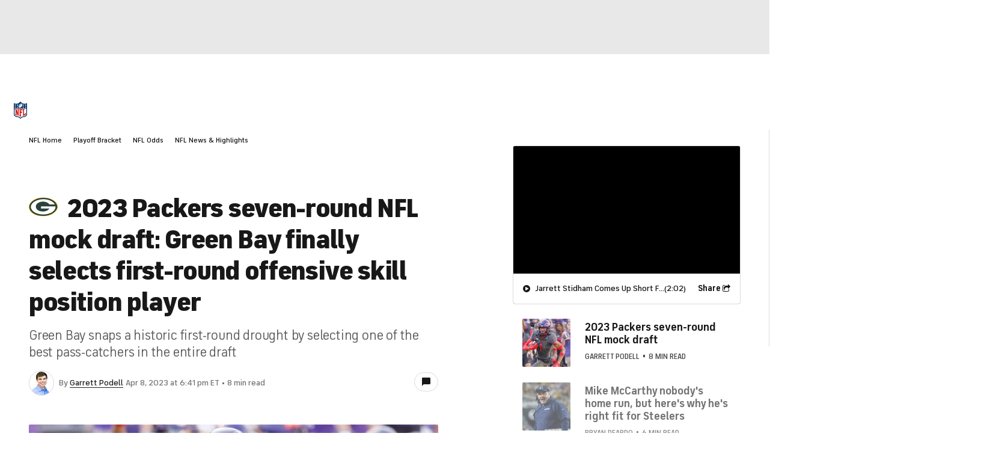

--- FILE ---
content_type: application/javascript
request_url: https://neuron.cbssports.cloud/client.js?platform=cbssports-article
body_size: 6153
content:
(()=>{class MarTechUtils{constructor(e){this.isDebug=()=>"true"===this.pageSearchParams.get("mtech_debug"),this.logError=e=>{console.error("mtech-utils",e),this.isDebug()&&(e instanceof Error?alert(e.message+"\n"+(e.stack||"")):alert(e))},this.getCMSContent=e=>{var t=this.getApiHost(),n=e.filter||{},t=t+"/v2/content/"+e.collection+"?filter="+encodeURIComponent(JSON.stringify(n));return fetch(t).then(function(e){return e.json()})},this.getCurrentFTag=()=>{var e=this.pageSearchParams.get("ftag");if(e)return e;if(window.utag_data){var e=window.utag_data["cp.initial_referrer"];if(e)return e;var e=window.utag_data["cp.xfpFtag"];if(e)return e}var t,e=document.cookie.split(";").find(function(e){return-1<e.indexOf("xfpFtag")});return e?e.substring(e.indexOf("=")+1,e.length):""},e=e||{},this.pageSearchParams=new URL(window.location.href).searchParams;var t=this.pageSearchParams.get("mtech_env"),t=(this.cmsApiEnv=t||e.cmsApiEnv||"prod",document.querySelector('script[data-name="sidelinesMarkerScript"]'));this.isAppEnv=this.isMobileApp(),this.isAppEnv&&(t&&"string"==typeof t.src&&-1<t.src.indexOf("-dev")?this.appEnv="dev":this.appEnv="prod"),this.trackingManager=new window.MarTechTrackingManager({cmsApiEnv:this.cmsApiEnv})}getPageSearchParams(){return new URL(window.location.href).searchParams}isMobileApp(){return!!(window.webkit&&window.webkit.messageHandlers&&window.webkit.messageHandlers.cbssportsMessage)||!!window.Android}isWebView(){var e=this.getPageSearchParams();return!(!e||"sc"!==e.get("c")&&!e.get("adobe_mc"))}getApiHost(){var e="dev"===this.cmsApiEnv,t="https://apis."+(e?"dev":"prod")+".martech.cbssports.cloud",e="https://martech-apis-"+(e?"dev":"prod")+".cbssports.cloud";return this.isDebug()?t:e}isSportsline(){return-1<window.location.hostname.indexOf("sportsline")}createWidgetViewId(){return Math.floor(65535*Math.random()).toString(16).padStart(4,"0")}}window.MarTechUtils=MarTechUtils})(),(()=>{function MarTechArticleUtils(e){(e=e||{}).version&&(this.version=e.version);var e=-1<window.location.href.indexOf("mtech_env=dev")?"dev":"prod";return this.mtechUtils=new window.MarTechUtils({cmsApiEnv:e}),this}MarTechArticleUtils.prototype.init=function(){let n=this.version,E=this.mtechUtils,x=E.trackingManager.getGeoAndUserIdFromCookies().geo.toLowerCase(),M=x.startsWith("us-")?x.split("-")[1]:"",O=E.isDebug(),N=window.location.host.includes("247sports");function T(e){var t={action:e.eventName,payload:{},widgetData:{src:"mtech",name:e.creativeMode,instanceId:e.adViewId,version:n,ctaText:e.ctaText,promotion:{title:e.promoText,subtitle:e.promoSubText||"",operator:e.partner||"",promoCode:e.promoCode||""},exitUrl:e.exitUrl,traffickingStrategy:e.traffickingStrategy||"",ref:e.$elem}},e=(e.position&&(t.widgetData.position=e.position),e.bets&&(t.widgetData.bets=e.bets),new CustomEvent("martech-tracking-framework-event",{detail:t}));window.dispatchEvent(e)}function o(e){function c(){return-1<window.location.href.indexOf("mtech_env=dev")}function d(){var e=c();const t=0,n={prod:"slc.cbssports.com",qa:"slc-qa.cbssports.com"},o={prod:"slc.sportsline.com",qa:"slc-qa.sportsline.com"};return E.isSportsline()||N?e?o.qa:o.prod:e?n.qa:n.prod}function t(e){let t;t=E.isSportsline()?"sportsline":N?"247sports":"cbssports";var n=c(),o=d(),e=e.split("|"),r,a;let i=e[1]||"sport",s=e[0];return"horses"===i?i="horseracing":"sportsbook"===i&&(i="sport"),"fanduel racing"===s?s="us-ca"===x||"us-fl"===x?"fanduel_cafl":"fanduel_general":"1/st bet"===s&&(s="1stbet"),l(null,"https://"+o+"/widgets/single-cta/"+t+"_"+i+"_"+s+(n?"_stg":"")+".json")}function l(e,t){var e="https://"+d()+"/widgets/single-cta/"+e+".json";let o=t||e;var t={};return-1<o.indexOf("qa.cbssports")&&(t.headers={Authorization:"Basic "+btoa("beta:test")}),fetch(o,t).then(function(e){if(e.ok)return e.json();throw new Error(e.statusText)}).then(function(t){if(t.jsonConfigUrl=o,Array.isArray(t.promos)&&M)for(let e=0;e<t.promos.length;e++){var n=t.promos[e];if(n.states&&-1<n.states.indexOf(M)){Object.assign(t,n);break}}return t}).catch(function(e){console.error("getSidelinesWidgetData.error",e,o)})}function p(e){var t={},n;for(n in e.dataset){var o=e.dataset[n];o&&(t[n]=-1<o.indexOf('"')?JSON.parse(o):o)}return t}let n;if(!(n=e||(E.isSportsline()?document.querySelector("main"):window.location.pathname.endsWith("/live/")?document.querySelector("#page-content"):N?document.querySelector(".article-body"):document.querySelector("#Article-body")||document.querySelector("#article-body"))))return;function a(s){var e;n.querySelectorAll('a.mtech-link, a[rel="mtech"], a[rel="sponsored mtech"]').forEach(function(t,e){var n=new URL(t.href),o=n.searchParams.get("b"),r=n.searchParams.get("c"),o=s.permittedConfigUrls[o+"|"+r];if(!o||!o.includes("all.textlink.prism"))return t.removeAttribute("href"),t.style.textDecoration="none",void(t.style.boxShadow="none");var r=E.createWidgetViewId();n.searchParams.set("sid",E.trackingManager.getPageViewGuid()+"--"+r),M&&n.searchParams.set("s",M),t.href=n.toString(),E.isAppEnv&&!E.isWebView()&&(t.href="ext://"+t.href);let a={$elem:t,creativeMode:"textlink",adViewId:r,position:e+1,promoText:t.innerText.toString(),exitUrl:t.href,endpoint:"betting-engagement"};var o=n.searchParams.get("b"),r=n.searchParams.get("c"),e=(o&&r&&(a.partner=["sidelines",o.toLowerCase(),r.toLowerCase()].join("|")),T(Object.assign({eventName:"impression"},a)),t.addEventListener("click",function(e){E.isAppEnv||e.preventDefault(),T(Object.assign({eventName:"click"},a)),E.isAppEnv||window.open(t.href,"_blank")}),function(e){e.forEach(function(e){e.isIntersecting&&(T(Object.assign({eventName:"viewed"},a)),i.unobserve(t))})});let i=new IntersectionObserver(e,{threshold:.5});i.observe(t)})}function m(r){if(-1!==window.location.href.indexOf("mtech_show_6pack=true")){let o=r.container;var e=document.createElement("mtech-sportsline-6pack");function t(e){var t={ftag:"",url:""},n="odds-cell-click"===e.type,e="offer-page-click"===e.type;if(n)t.ftag="CBS-16-10adi9e",t.url="https://www.sportsline.com/nfl/game-forecast/"+r.parsedData.gameAbbreviation+"/";else{if(!e)return;t.ftag="CBS-16-10adi9f",t.url="https://www.sportsline.com/insiders/get-half-off-off-your-first-month-of-sportsline/"}var n=t.url+"?ftag="+t.ftag+"--"+E.trackingManager.getPageViewGuid()+"--"+r.shortcodeInstanceId,e={$elem:o,promoCode:"SLANT",creativeMode:"sl_6pack",endpoint:"sportsline-engagement",kpi:"sportsline acquisition",adViewId:r.shortcodeInstanceId,ftag:t.ftag,eventName:"click",position:r.shortcodeIndex};E.isAppEnv?(window.open("ext://"+n,"_blank"),T(e)):(T(e),window.open(n,"_blank"))}e.addEventListener("odds-cell-click",t),e.addEventListener("offer-page-click",t),e.addEventListener("loaded",function(){T({eventName:"impression",$elem:o,adViewId:r.shortcodeInstanceId,promoCode:"SLANT",creativeMode:"sl_6pack",kpi:"sportsline acquisition",endpoint:"sportsline-engagement",position:r.shortcodeIndex})}),e.setAttribute("game-id",r.parsedData.oracleId),o.appendChild(e)}}function f(e){var t=document.createElement("mtech-offer-grid");e.container.appendChild(t)}function u(e,t){var n=["sidelines",(t.operatorName||"").toLowerCase(),(t.operatorCategory||"").toLowerCase()];return e.promoText=t.promoText,e.promoSubText=t.promoSubText,e.promoCode=t.promoCode,e.exitUrl=t.PrismCtaLink,e.ctaText=t.CtaText,e.partner=n.join("|"),e.endpoint="betting-engagement",e}function g(e,t){return e.martechPartner="sidelines",t&&(e.martechAffiliation=t.operatorName,e.martechDealId=-1,e.clickText=t.promoSubText,e.promoCode=t.promoText),e}function w(e){var o=document.createElement("mtech-offer-carousel"),t,n;let r={$elem:e.container,creativeMode:"offer_carousel",partner:"sidelines|mixed",endpoint:"betting-engagement",adViewId:e.shortcodeInstanceId,traffickingStrategy:e.traffickingStrategy||""},a=g({moduleName:r.creativeMode}),i=(o.addEventListener("loaded",function(){var e,t=(T(Object.assign({eventName:"impression"},r)),Object.assign({moduleAction:"impression"},a));E.trackingManager.trackOnAdobe(t)}),"Today's Promotional Offers");if(e.json){let n;try{n=JSON.parse(e.json)}catch(e){return void console.error(e)}if(n.find(function(e){return e})){let t="";for(let e=0;e<n.length;e++){var s=n[e];if(s){if(t&&t!==s.operatorCategory){t="mixed";break}t=s.operatorCategory}}i={sport:"Today's Sportsbook Offers",casino:"Today's Gaming Offers",dfs:"Today's Fantasy Offers",horses:"Today's Horse Racing Offers",mixed:"Today's Promotional Offers"}[t],o.setAttribute("json",e.json)}else o.style.display="none"}else e.books&&o.setAttribute("books",e.books.toString());o.setAttribute("title",i),o.addEventListener("viewed",function(){var e;T(Object.assign({eventName:"viewed"},r))}),o.addEventListener("card-click",function(e){var t,e=(T(u(Object.assign({eventName:"click"},r),e.detail.widgetData)),Object.assign({moduleAction:"click"},a));E.trackingManager.trackOnAdobe(e)}),e.container.appendChild(o)}function i(a){let t=a.$component;t.addEventListener("loaded",function(e){let n,o=(t.widgetData?n=t.widgetData:e.detail&&e.detail.widgetData&&(n=e.detail.widgetData),u({$elem:a.container,creativeMode:a.creativeMode,adViewId:a.shortcodeInstanceId,traffickingStrategy:a.traffickingStrategy||""},n)),r=(n.cmsItem&&(o.cmsItemId=n.cmsItem._id),(a.ctaText||t.ctaText)&&(o.ctaText=a.ctaText||t.ctaText||""),t.bets&&(o.bets=t.bets),T(Object.assign({eventName:"impression"},o)),g({moduleName:a.adobeModuleName},n));E.trackingManager.trackOnAdobe(Object.assign({moduleAction:"impression"},r)),t.addEventListener("viewed",function(){T(Object.assign({eventName:"viewed"},o))}),t.addEventListener("click",function(e){var t;T(Object.assign({eventName:"click"},o)),E.trackingManager.trackOnAdobe(Object.assign({moduleAction:"click"},r)),"a"!==e.target.tagName.toLowerCase()&&window.open(n.PrismCtaLink,"_blank")}),t.addEventListener("copyPromoCode",function(){T(Object.assign({eventName:"copyPromoCode"},o))})}),E.trackingManager.await({checkFn:function(){return!!E.trackingManager.getPageViewGuid()},onComplete:function(){a.container.querySelectorAll("a").forEach(function(e){var t=new URL(e.href);t.searchParams.get("sid")&&t.searchParams.set("sid",E.trackingManager.getPageViewGuid()+"--"+a.shortcodeInstanceId),e.href=t.toString()})},onFailure:function(){console.error("Failed to get vguid")},maxAttempts:12,delay:500})}function r(e){var t,t=document.createElement("mtech-offer-pick");e.container.appendChild(t),i({$component:t,container:e.container,creativeMode:"offer-pick",adobeModuleName:"offer-pick_prism",shortcodeInstanceId:t.instanceViewId,ctaText:"Bet at "+(null==(t=e.container.dataset.bookSlug)?void 0:t.toLowerCase().split("|")[0])})}function s(e){var t=document.createElement("mtech-offer-pick-parlay");e.container.appendChild(t),i({$component:t,container:e.container,creativeMode:"offer-pick-parlay",adobeModuleName:"offer-pick-parlay_prism",shortcodeInstanceId:t.instanceViewId})}function v(e,t){var n,o,r,a;if(window.location.host.includes("sportsline.com")){var r=!S,i;if("casino"===t&&S||"sport"===t&&r)return}(window.location.host.includes("cbssports.com")||N)&&"sport"===t||((r=document.createElement("span")).setAttribute("style","margin: 6px 0; display: block; color: #656667;"),r.innerHTML=(a={casino:"Casino",dfs:"Daily Fantasy",sport:"Sportsbook",horses:"Horse Racing"})[t]+" Advertisement",e.prepend(r))}function b(e){var t={v3:{componentName:"mtech-single-cta-v3",sonicCreativeMode:"singleCTAv3",adobeModuleName:"singleCTA_prism3"},v2:{componentName:"mtech-single-cta-v2",sonicCreativeMode:"singleCTAv2",adobeModuleName:"singleCTA_prism2"},v1:{componentName:"mtech-single-cta",sonicCreativeMode:"singleCTA",adobeModuleName:"singleCTA_prism"},active:null},n=e.container,o=E.pageSearchParams.get("mtech_version"),r=n.dataset.layout&&n.dataset.layout.toLowerCase(),o=("v3"!==o||e.isStack?"v2"===o||["singlecta_v2","singlectav2"].includes(r)?t.active=t.v2:t.active=t.v1:t.active=t.v3,document.createElement(t.active.componentName));i({$component:o,container:n,creativeMode:t.active.sonicCreativeMode,adobeModuleName:t.active.adobeModuleName,traffickingStrategy:e.traffickingStrategy||"",shortcodeInstanceId:e.shortcodeInstanceId}),e.parsedData&&"gamblingpartnerodds"===e.parsedData.shortcode?o.setAttribute("prism-marker-id",e.parsedData.shortcodeType.toUpperCase()):(void 0===e.widgetData&&(o.style.display="none"),e.isStack&&o.setAttribute("is-stack","true"),o.setAttribute("config-json",JSON.stringify(e.widgetData))),n.appendChild(o)}function h(n){var e=n.container;function o(e,t){var e="https://www.sportsline.com/nba/game-forecast/"+e.node.abbr+"/";T(r({eventName:"click",userFlow:"game-forecast"},t)),window.open(E.isAppEnv?"ext://"+e:e,"_blank")}function r(e,t){var e=Object.assign({},e);return e.creativeMode=t?"unlocked_pick_sub":"unlocked_pick_acq",e.endpoint="sportsline-engagement",e.$elem=n.container,e}function a(e){var e=e.find(function(e){return 0<e.picks.edges.length});return e?[e.firstName+" "+e.lastName,e.picks.edges[0].node.abbr].join("|"):""}let i=document.createElement("mtech-sportsline-unlockable-picks");e.appendChild(i),i.addEventListener("loaded",function(){let t=i.isPaidSportslineSubscriber;var e;T(r({eventName:"impression",copy:a(i.hottestExperts)},t)),t?i.addEventListener("paid-pick",function(e){o(e.pick,t)}):(i.addEventListener("matchup-info-click",function(e){o(e.pick)}),i.addEventListener("locked-pick-click",function(e){T(r({eventName:"click",userFlow:"join-page",copy:a([e.hottestExpert])},t));var e="https://www.sportsline.com/join/";window.open(E.isAppEnv?"ext://"+e:e,"_blank")}))})}function o(){let e;var t=window.innerWidth<768,t=(e=E.isAppEnv?"/appaw-cbssports":E.isSportsline()?t?"/maw-sportsline":"/aw-sportsline":t?"/maw-cbssports":"/aw-cbssports",E.getApiHost()+"/v2/bt/offers-geo?region="+x+"&property="+encodeURIComponent(e));return fetch(t).then(function(e){return e.json()})}function k(e,t){var n=E.createWidgetViewId(),o=(e.innerHTML="",p(e)),r;for(r in e.dataset){var a=e.dataset[r];o[r]=-1<a.indexOf('"')?JSON.parse(a):a}var i=document.createElement("div"),s,s=(e.appendChild(i),O&&((s=document.createElement("pre")).innerHTML=JSON.stringify(o,null,2),i.appendChild(s)),o.shortcodeType&&-1<o.shortcodeType.indexOf("mtech-marker")),s,c;if(s){var s=parseInt(o.shortcodeType.slice(13));if(s<=5)return b({container:i,shortcodeInstanceId:n,shortcodeIndex:t,parsedData:o,isStack:!1});if(10===s)return h({container:i,shortcodeInstanceId:n,shortcodeIndex:t,parsedData:o,isStack:!1});if(11===s)return f({container:i,shortcodeInstanceId:n,shortcodeIndex:t,parsedData:o})}if(o.gameAbbreviation)return"seri"===(s=o.gameAbbreviation.split("_")[0].toLowerCase())?f({container:i,shortcodeInstanceId:n,shortcodeIndex:t,leagueAbbr:s,parsedData:o}):void(-1<[].indexOf(s)||m({container:i,shortcodeInstanceId:n,shortcodeIndex:t,leagueAbbr:s,parsedData:o}))}let y=["mtechprtcomponent","gamblingpartnerodds","sidelinespromotion"],A=new Set,S=window.location.pathname.startsWith("/casinos/");y.forEach(e=>{var t=Array.from(n.querySelectorAll('[data-shortcode="'+e+'"]'));"gamblingpartnerodds"===e?t.forEach(k):t.forEach(function(e){N&&(e.dataset.value=JSON.stringify(JSON.parse(e.dataset.mtechPrtComponent).map(function(e){var t,n;let o={name:e.label.split(" | ")[2]};return e.value.split(";").forEach(function(e){var[e,t]=e.split("=");o[e]=t.toLowerCase()}),o}))),JSON.parse(e.dataset.value).forEach(function(e){var e;e&&(e=e.name.toLowerCase()+"|"+e.category,A.add(e))})})});var e=n.querySelectorAll('[data-shortcode="offerpicksnippet"]'),C=n.querySelectorAll('[data-shortcode="offerpicksnippetparlay"]');let I=Array.from(e).concat(Array.from(C));I.forEach(function(e){var t=e.dataset.shortcode,n="offerpicksnippet"===t,o=(n?JSON.parse(e.dataset.bookData)[0].label:JSON.parse(e.dataset.pick)[0].bookName).toLowerCase(),o,o=(o="mgm"===o?"betmgm":o)+"|sport";A.add(o),n?r({container:e}):"offerpicksnippetparlay"===t&&s({container:e}),e.dataset.bookSlug=o});var e=Array.from(A).map(t);e.push(o()),Promise.all(e).then(function(e){let o={data:{},permittedConfigUrls:{},keyFromWidgetData:function(e){return e.operatorName.toLowerCase()+"|"+e.operatorCategory},keyFromPRISMMarker:function(e){var t;return("FanDuel Racing"===e.name?"fanduel":e.name.toLowerCase().replace(/(\/|\s)/g,""))+"|"+("sportsbook"===e.category?"sport":e.category)},keyFromConfigUrl:function(e){var e=e.split("/"),t,e=e[e.length-1].replace(".json","").split("_"),n,o;return e[2]+"|"+("horseracing"===e[1]?"horses":e[1])}},h=e.pop();for(var t in h.activeJsonConfigUrls){var n=o.keyFromConfigUrl(t);o.permittedConfigUrls[n]=h.activeJsonConfigUrls[t]}e.forEach(function(e){e&&e.operatorName&&(o.data[o.keyFromWidgetData(e)]=e)}),a(o),I.forEach(function(e){var t=e.dataset.bookSlug,t=o.data[t];e.firstElementChild.setAttribute("config-json",JSON.stringify(t))});var r,e=(document.querySelectorAll(y.map(function(e){return'[data-shortcode="'+e+'"]'}).join(", ")).forEach(function(i,s){if("gamblingpartnerodds"!==i.dataset.shortcode&&i.dataset.value){var c=JSON.parse(i.dataset.value),e,d,t;let r=[],a="carousel"===c[0].layout;if(c.forEach(function(e){var e,t,e,t,n;e&&(e=o.keyFromPRISMMarker(e),t=o.permittedConfigUrls[e],e=o.data[e],t)&&e&&(t=e.operatorCategory,n=-1===e.states.indexOf(M),!a&&!E.isSportsline()&&"casino"===t&&n||r.push(e))}),0!==r.length)if(1===r.length)d=r[0],v(i,d.operatorCategory),b(t={container:i,shortcodeInstanceId:E.createWidgetViewId(),shortcodeIndex:s,shortcode:"mtechprtcomponent",widgetData:r[0],isStack:!1});else{var d=r.filter(function(e){return a||e&&-1<e.states.indexOf(M)}),l=r.reduce(function(e,t){return e.includes(t.operatorCategory)||e.push(t.operatorCategory),e},[]).sort();let t={};h.items.forEach(function(e){t[e.operatorCategory]||(t[e.operatorCategory]=[]),t[e.operatorCategory].push(e)});var p=1===l.length,m=M&&0===d.length,f=m&&p&&"casino"===l[0]&&t.sport,u=2===l.length&&l.includes("sport")&&l.includes("casino"),p=p&&["sport","casino"].includes(l[0])||u,p=m&&p&&t.dfs,g;u&&p?t.dfs=t.dfs.slice(0,3):"dfs"!==l[0]||m||(r=d);let e,n,o;f?(e=t.sport,n="sportsbook_waterfall",o="sport"):p&&(e=t.dfs.slice(0,7),n="dfs_waterfall",o="dfs"),(p||f)&&!a?(v(i,o),"carousel"===c[0].layout?w({container:i,traffickingStrategy:n,shortcodeInstanceId:E.createWidgetViewId(),json:JSON.stringify(e)}):e.forEach(function(e){var t=document.createElement("div");t.classList.add("mtech-prt-component"),i.appendChild(t),b({container:t,shortcodeInstanceId:E.createWidgetViewId(),traffickingStrategy:n,shortcodeIndex:s,shortcode:"mtechprtcomponent",widgetData:e,isStack:!0})})):"carousel"===c[0].layout?w({container:i,shortcodeInstanceId:E.createWidgetViewId(),json:JSON.stringify(r)}):(v(i,r[0].operatorCategory),(m?r:d).forEach(function(e){var t=document.createElement("div"),e={container:t,shortcodeInstanceId:E.createWidgetViewId(),shortcodeIndex:s,shortcode:"mtechprtcomponent",widgetData:e,isStack:!0};t.classList.add("mtech-prt-component"),i.appendChild(t),b(e)}))}}}),document.createElement("script"));e.type="module",e.src="https://static.prod.martech.cbssports.cloud/components/martech-components/martech-components.esm.js",E.isDebug()&&(e.src="?t="+Date.now()),e.defer=!0,document.body.appendChild(e)}).catch(function(e){console.error(e)})}"complete"===document.readyState||"interactive"===document.readyState?o():document.addEventListener("DOMContentLoaded",function(){o()});var e=document.getElementById("LiveBlogStream"),t,r;e&&new MutationObserver(function(e){e.forEach(function(e){var t;"childList"===e.type&&Array.from(e.addedNodes).forEach(function(e){e.nodeType===Node.ELEMENT_NODE&&e.classList.contains("live-coverage-item")&&o(e)})})}).observe(e,{childList:!0})},window.MarTechArticleUtils=MarTechArticleUtils})(),(()=>{{var t="1.4.10",t,n,t,t;console.log("mtech-article-renderer loaded v"+t);let e=new window.MarTechArticleUtils({version:t});e.mtechUtils.isAppEnv?(window.om||(window.om={getHbParams(){return{}}},window.webkit&&window.webkit.messageHandlers&&window.webkit.messageHandlers.cbssportsMessage?window.om.trackAction=function e(t,n){console.log("ios.window.om.trackAction",t),window.webkit.messageHandlers.cbssportsMessage.postMessage({action:"trackAction",payload:n})}:window.Android&&window.Android.trackAction?window.om.trackAction=function e(t,n){window.Android.trackAction(t,JSON.stringify(n))}:window.om.trackAction=function(){}),t=!(!window.webkit||!window.webkit.messageHandlers),n=!!window.Android,t?(t=window.webkit.messageHandlers.cbssportsMessageWithReply)?Promise.all([t.postMessage({action:"getCurrentViewGuid"}).then(function(e){window.__window_vguid=e}),t.postMessage({action:"getAppArticleTrackingValues"}).then(function(e){e.ecid=e.experienceCloudId,window.MarTechAppArticleTrackingVars=e}).catch(function(e){console.error(e)})]).then(function(){e.init()}).catch(function(e){console.error(e)}):e.init():(n&&(window.Android.getCurrentViewGuid&&(window.__window_vguid=window.Android.getCurrentViewGuid()),window.Android.getAppArticleTrackingValues)&&(t=window.Android.getAppArticleTrackingValues(),window.MarTechAppArticleTrackingVars=JSON.parse(t)),e.init())):e.init()}})();